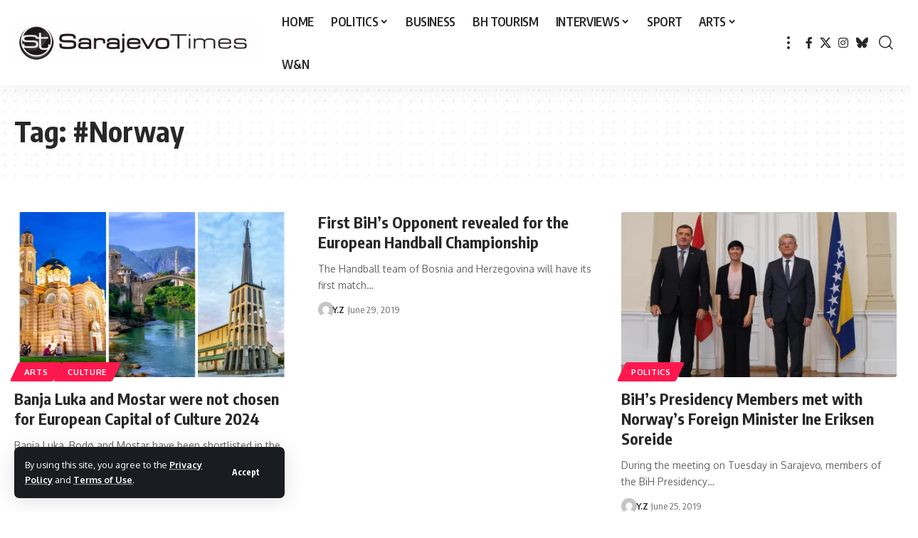

--- FILE ---
content_type: text/html; charset=UTF-8
request_url: https://sarajevotimes.com/tag/norway/page/3/
body_size: 15789
content:
<!DOCTYPE html>
<html lang="en-US">
<head>
    <meta charset="UTF-8" />
    <meta http-equiv="X-UA-Compatible" content="IE=edge" />
	<meta name="viewport" content="width=device-width, initial-scale=1.0" />
    <link rel="profile" href="https://gmpg.org/xfn/11" />
	<meta name='robots' content='index, follow, max-image-preview:large, max-snippet:-1, max-video-preview:-1' />

	<!-- This site is optimized with the Yoast SEO plugin v26.7 - https://yoast.com/wordpress/plugins/seo/ -->
	<title>#Norway - Page 3 of 5 - Sarajevo Times</title>
	<link rel="canonical" href="https://sarajevotimes.com/tag/norway/page/3/" />
	<link rel="prev" href="https://sarajevotimes.com/tag/norway/page/2/" />
	<link rel="next" href="https://sarajevotimes.com/tag/norway/page/4/" />
	<meta property="og:locale" content="en_US" />
	<meta property="og:type" content="article" />
	<meta property="og:title" content="#Norway - Page 3 of 5 - Sarajevo Times" />
	<meta property="og:url" content="https://sarajevotimes.com/tag/norway/" />
	<meta property="og:site_name" content="Sarajevo Times" />
	<meta name="twitter:card" content="summary_large_image" />
	<meta name="twitter:site" content="@SarajevoTimes" />
	<script data-jetpack-boost="ignore" type="application/ld+json" class="yoast-schema-graph">{"@context":"https://schema.org","@graph":[{"@type":"CollectionPage","@id":"https://sarajevotimes.com/tag/norway/","url":"https://sarajevotimes.com/tag/norway/page/3/","name":"#Norway - Page 3 of 5 - Sarajevo Times","isPartOf":{"@id":"https://sarajevotimes.com/#website"},"primaryImageOfPage":{"@id":"https://sarajevotimes.com/tag/norway/page/3/#primaryimage"},"image":{"@id":"https://sarajevotimes.com/tag/norway/page/3/#primaryimage"},"thumbnailUrl":"https://i0.wp.com/sarajevotimes.com/wp-content/uploads/2019/09/banja-luka-bodo-mostar-scaled.jpg?fit=2560%2C1707&ssl=1","breadcrumb":{"@id":"https://sarajevotimes.com/tag/norway/page/3/#breadcrumb"},"inLanguage":"en-US"},{"@type":"ImageObject","inLanguage":"en-US","@id":"https://sarajevotimes.com/tag/norway/page/3/#primaryimage","url":"https://i0.wp.com/sarajevotimes.com/wp-content/uploads/2019/09/banja-luka-bodo-mostar-scaled.jpg?fit=2560%2C1707&ssl=1","contentUrl":"https://i0.wp.com/sarajevotimes.com/wp-content/uploads/2019/09/banja-luka-bodo-mostar-scaled.jpg?fit=2560%2C1707&ssl=1","width":2560,"height":1707},{"@type":"BreadcrumbList","@id":"https://sarajevotimes.com/tag/norway/page/3/#breadcrumb","itemListElement":[{"@type":"ListItem","position":1,"name":"Home","item":"https://sarajevotimes.com/"},{"@type":"ListItem","position":2,"name":"#Norway"}]},{"@type":"WebSite","@id":"https://sarajevotimes.com/#website","url":"https://sarajevotimes.com/","name":"Sarajevo Times","description":"Bosnian news in English","potentialAction":[{"@type":"SearchAction","target":{"@type":"EntryPoint","urlTemplate":"https://sarajevotimes.com/?s={search_term_string}"},"query-input":{"@type":"PropertyValueSpecification","valueRequired":true,"valueName":"search_term_string"}}],"inLanguage":"en-US"}]}</script>
	<!-- / Yoast SEO plugin. -->


<link rel='dns-prefetch' href='//www.googletagmanager.com' />
<link rel='dns-prefetch' href='//stats.wp.com' />
<link rel='preconnect' href='//i0.wp.com' />
<link rel="alternate" type="application/rss+xml" title="Sarajevo Times &raquo; Feed" href="https://sarajevotimes.com/feed/" />
<link rel="alternate" type="application/rss+xml" title="Sarajevo Times &raquo; Comments Feed" href="https://sarajevotimes.com/comments/feed/" />
<link rel="alternate" type="application/rss+xml" title="Sarajevo Times &raquo; #Norway Tag Feed" href="https://sarajevotimes.com/tag/norway/feed/" />
<script data-jetpack-boost="ignore" type="application/ld+json">{
    "@context": "https://schema.org",
    "@type": "Organization",
    "legalName": "Sarajevo Times",
    "url": "https://sarajevotimes.com/",
    "logo": "https://sarajevotimes.com/wp-content/uploads/2020/11/cropped-sarajevo-times-logo2.jpg",
    "sameAs": [
        "https://www.facebook.com/sarajevotimescom",
        "https://twitter.com/SarajevoTimes",
        "https://www.instagram.com/sarajevotimes_/",
        "https://bsky.app/profile/sarajevo-times.bsky.social"
    ]
}</script>
<link rel='stylesheet' id='all-css-98676c5d13717003c01d59d917306aa1' href='https://sarajevotimes.com/_jb_static/??8215b99cff' type='text/css' media='all' />
<style id='wp-block-library-inline-css'>
.has-text-align-justify{text-align:justify;}
/*# sourceURL=wp-block-library-inline-css */
</style>
<style id='foxiz-main-inline-css'>
[data-theme="dark"].is-hd-4 {--nav-bg: #191c20;--nav-bg-from: #191c20;--nav-bg-to: #191c20;}:root {--top-site-bg :#0e0f12;--topad-spacing :15px;--hyperlink-line-color :var(--g-color);--s-content-width : 760px;--max-width-wo-sb : 840px;--s10-feat-ratio :45%;--s11-feat-ratio :45%;--login-popup-w : 350px;}[data-theme="dark"], .light-scheme {--top-site-bg :#0e0f12; }.search-header:before { background-repeat : no-repeat;background-size : cover;background-image : url(https://foxiz.themeruby.com/default/wp-content/uploads/sites/2/2021/09/search-bg.jpg);background-attachment : scroll;background-position : center center;}[data-theme="dark"] .search-header:before { background-repeat : no-repeat;background-size : cover;background-image : url(https://foxiz.themeruby.com/default/wp-content/uploads/sites/2/2021/09/search-bgd.jpg);background-attachment : scroll;background-position : center center;}.footer-has-bg { background-color : #00000007;}[data-theme="dark"] .footer-has-bg { background-color : #16181c;}.top-site-ad .ad-image { max-width: 1500px; }.yes-hd-transparent .top-site-ad {--top-site-bg :#0e0f12;}#amp-mobile-version-switcher { display: none; }
/*# sourceURL=foxiz-main-inline-css */
</style>
<style id='wp-img-auto-sizes-contain-inline-css'>
img:is([sizes=auto i],[sizes^="auto," i]){contain-intrinsic-size:3000px 1500px}
/*# sourceURL=wp-img-auto-sizes-contain-inline-css */
</style>
<style id='wp-emoji-styles-inline-css'>

	img.wp-smiley, img.emoji {
		display: inline !important;
		border: none !important;
		box-shadow: none !important;
		height: 1em !important;
		width: 1em !important;
		margin: 0 0.07em !important;
		vertical-align: -0.1em !important;
		background: none !important;
		padding: 0 !important;
	}
/*# sourceURL=wp-emoji-styles-inline-css */
</style>
<style id='classic-theme-styles-inline-css'>
/*! This file is auto-generated */
.wp-block-button__link{color:#fff;background-color:#32373c;border-radius:9999px;box-shadow:none;text-decoration:none;padding:calc(.667em + 2px) calc(1.333em + 2px);font-size:1.125em}.wp-block-file__button{background:#32373c;color:#fff;text-decoration:none}
/*# sourceURL=/wp-includes/css/classic-themes.min.css */
</style>
<style id='global-styles-inline-css'>
:root{--wp--preset--aspect-ratio--square: 1;--wp--preset--aspect-ratio--4-3: 4/3;--wp--preset--aspect-ratio--3-4: 3/4;--wp--preset--aspect-ratio--3-2: 3/2;--wp--preset--aspect-ratio--2-3: 2/3;--wp--preset--aspect-ratio--16-9: 16/9;--wp--preset--aspect-ratio--9-16: 9/16;--wp--preset--color--black: #000000;--wp--preset--color--cyan-bluish-gray: #abb8c3;--wp--preset--color--white: #ffffff;--wp--preset--color--pale-pink: #f78da7;--wp--preset--color--vivid-red: #cf2e2e;--wp--preset--color--luminous-vivid-orange: #ff6900;--wp--preset--color--luminous-vivid-amber: #fcb900;--wp--preset--color--light-green-cyan: #7bdcb5;--wp--preset--color--vivid-green-cyan: #00d084;--wp--preset--color--pale-cyan-blue: #8ed1fc;--wp--preset--color--vivid-cyan-blue: #0693e3;--wp--preset--color--vivid-purple: #9b51e0;--wp--preset--gradient--vivid-cyan-blue-to-vivid-purple: linear-gradient(135deg,rgb(6,147,227) 0%,rgb(155,81,224) 100%);--wp--preset--gradient--light-green-cyan-to-vivid-green-cyan: linear-gradient(135deg,rgb(122,220,180) 0%,rgb(0,208,130) 100%);--wp--preset--gradient--luminous-vivid-amber-to-luminous-vivid-orange: linear-gradient(135deg,rgb(252,185,0) 0%,rgb(255,105,0) 100%);--wp--preset--gradient--luminous-vivid-orange-to-vivid-red: linear-gradient(135deg,rgb(255,105,0) 0%,rgb(207,46,46) 100%);--wp--preset--gradient--very-light-gray-to-cyan-bluish-gray: linear-gradient(135deg,rgb(238,238,238) 0%,rgb(169,184,195) 100%);--wp--preset--gradient--cool-to-warm-spectrum: linear-gradient(135deg,rgb(74,234,220) 0%,rgb(151,120,209) 20%,rgb(207,42,186) 40%,rgb(238,44,130) 60%,rgb(251,105,98) 80%,rgb(254,248,76) 100%);--wp--preset--gradient--blush-light-purple: linear-gradient(135deg,rgb(255,206,236) 0%,rgb(152,150,240) 100%);--wp--preset--gradient--blush-bordeaux: linear-gradient(135deg,rgb(254,205,165) 0%,rgb(254,45,45) 50%,rgb(107,0,62) 100%);--wp--preset--gradient--luminous-dusk: linear-gradient(135deg,rgb(255,203,112) 0%,rgb(199,81,192) 50%,rgb(65,88,208) 100%);--wp--preset--gradient--pale-ocean: linear-gradient(135deg,rgb(255,245,203) 0%,rgb(182,227,212) 50%,rgb(51,167,181) 100%);--wp--preset--gradient--electric-grass: linear-gradient(135deg,rgb(202,248,128) 0%,rgb(113,206,126) 100%);--wp--preset--gradient--midnight: linear-gradient(135deg,rgb(2,3,129) 0%,rgb(40,116,252) 100%);--wp--preset--font-size--small: 13px;--wp--preset--font-size--medium: 20px;--wp--preset--font-size--large: 36px;--wp--preset--font-size--x-large: 42px;--wp--preset--font-family--albert-sans: 'Albert Sans', sans-serif;--wp--preset--font-family--alegreya: Alegreya, serif;--wp--preset--font-family--arvo: Arvo, serif;--wp--preset--font-family--bodoni-moda: 'Bodoni Moda', serif;--wp--preset--font-family--bricolage-grotesque: 'Bricolage Grotesque', sans-serif;--wp--preset--font-family--cabin: Cabin, sans-serif;--wp--preset--font-family--chivo: Chivo, sans-serif;--wp--preset--font-family--commissioner: Commissioner, sans-serif;--wp--preset--font-family--cormorant: Cormorant, serif;--wp--preset--font-family--courier-prime: 'Courier Prime', monospace;--wp--preset--font-family--crimson-pro: 'Crimson Pro', serif;--wp--preset--font-family--dm-mono: 'DM Mono', monospace;--wp--preset--font-family--dm-sans: 'DM Sans', sans-serif;--wp--preset--font-family--dm-serif-display: 'DM Serif Display', serif;--wp--preset--font-family--domine: Domine, serif;--wp--preset--font-family--eb-garamond: 'EB Garamond', serif;--wp--preset--font-family--epilogue: Epilogue, sans-serif;--wp--preset--font-family--fahkwang: Fahkwang, sans-serif;--wp--preset--font-family--figtree: Figtree, sans-serif;--wp--preset--font-family--fira-sans: 'Fira Sans', sans-serif;--wp--preset--font-family--fjalla-one: 'Fjalla One', sans-serif;--wp--preset--font-family--fraunces: Fraunces, serif;--wp--preset--font-family--gabarito: Gabarito, system-ui;--wp--preset--font-family--ibm-plex-mono: 'IBM Plex Mono', monospace;--wp--preset--font-family--ibm-plex-sans: 'IBM Plex Sans', sans-serif;--wp--preset--font-family--ibarra-real-nova: 'Ibarra Real Nova', serif;--wp--preset--font-family--instrument-serif: 'Instrument Serif', serif;--wp--preset--font-family--inter: Inter, sans-serif;--wp--preset--font-family--josefin-sans: 'Josefin Sans', sans-serif;--wp--preset--font-family--jost: Jost, sans-serif;--wp--preset--font-family--libre-baskerville: 'Libre Baskerville', serif;--wp--preset--font-family--libre-franklin: 'Libre Franklin', sans-serif;--wp--preset--font-family--literata: Literata, serif;--wp--preset--font-family--lora: Lora, serif;--wp--preset--font-family--merriweather: Merriweather, serif;--wp--preset--font-family--montserrat: Montserrat, sans-serif;--wp--preset--font-family--newsreader: Newsreader, serif;--wp--preset--font-family--noto-sans-mono: 'Noto Sans Mono', sans-serif;--wp--preset--font-family--nunito: Nunito, sans-serif;--wp--preset--font-family--open-sans: 'Open Sans', sans-serif;--wp--preset--font-family--overpass: Overpass, sans-serif;--wp--preset--font-family--pt-serif: 'PT Serif', serif;--wp--preset--font-family--petrona: Petrona, serif;--wp--preset--font-family--piazzolla: Piazzolla, serif;--wp--preset--font-family--playfair-display: 'Playfair Display', serif;--wp--preset--font-family--plus-jakarta-sans: 'Plus Jakarta Sans', sans-serif;--wp--preset--font-family--poppins: Poppins, sans-serif;--wp--preset--font-family--raleway: Raleway, sans-serif;--wp--preset--font-family--roboto: Roboto, sans-serif;--wp--preset--font-family--roboto-slab: 'Roboto Slab', serif;--wp--preset--font-family--rubik: Rubik, sans-serif;--wp--preset--font-family--rufina: Rufina, serif;--wp--preset--font-family--sora: Sora, sans-serif;--wp--preset--font-family--source-sans-3: 'Source Sans 3', sans-serif;--wp--preset--font-family--source-serif-4: 'Source Serif 4', serif;--wp--preset--font-family--space-mono: 'Space Mono', monospace;--wp--preset--font-family--syne: Syne, sans-serif;--wp--preset--font-family--texturina: Texturina, serif;--wp--preset--font-family--urbanist: Urbanist, sans-serif;--wp--preset--font-family--work-sans: 'Work Sans', sans-serif;--wp--preset--spacing--20: 0.44rem;--wp--preset--spacing--30: 0.67rem;--wp--preset--spacing--40: 1rem;--wp--preset--spacing--50: 1.5rem;--wp--preset--spacing--60: 2.25rem;--wp--preset--spacing--70: 3.38rem;--wp--preset--spacing--80: 5.06rem;--wp--preset--shadow--natural: 6px 6px 9px rgba(0, 0, 0, 0.2);--wp--preset--shadow--deep: 12px 12px 50px rgba(0, 0, 0, 0.4);--wp--preset--shadow--sharp: 6px 6px 0px rgba(0, 0, 0, 0.2);--wp--preset--shadow--outlined: 6px 6px 0px -3px rgb(255, 255, 255), 6px 6px rgb(0, 0, 0);--wp--preset--shadow--crisp: 6px 6px 0px rgb(0, 0, 0);}:where(.is-layout-flex){gap: 0.5em;}:where(.is-layout-grid){gap: 0.5em;}body .is-layout-flex{display: flex;}.is-layout-flex{flex-wrap: wrap;align-items: center;}.is-layout-flex > :is(*, div){margin: 0;}body .is-layout-grid{display: grid;}.is-layout-grid > :is(*, div){margin: 0;}:where(.wp-block-columns.is-layout-flex){gap: 2em;}:where(.wp-block-columns.is-layout-grid){gap: 2em;}:where(.wp-block-post-template.is-layout-flex){gap: 1.25em;}:where(.wp-block-post-template.is-layout-grid){gap: 1.25em;}.has-black-color{color: var(--wp--preset--color--black) !important;}.has-cyan-bluish-gray-color{color: var(--wp--preset--color--cyan-bluish-gray) !important;}.has-white-color{color: var(--wp--preset--color--white) !important;}.has-pale-pink-color{color: var(--wp--preset--color--pale-pink) !important;}.has-vivid-red-color{color: var(--wp--preset--color--vivid-red) !important;}.has-luminous-vivid-orange-color{color: var(--wp--preset--color--luminous-vivid-orange) !important;}.has-luminous-vivid-amber-color{color: var(--wp--preset--color--luminous-vivid-amber) !important;}.has-light-green-cyan-color{color: var(--wp--preset--color--light-green-cyan) !important;}.has-vivid-green-cyan-color{color: var(--wp--preset--color--vivid-green-cyan) !important;}.has-pale-cyan-blue-color{color: var(--wp--preset--color--pale-cyan-blue) !important;}.has-vivid-cyan-blue-color{color: var(--wp--preset--color--vivid-cyan-blue) !important;}.has-vivid-purple-color{color: var(--wp--preset--color--vivid-purple) !important;}.has-black-background-color{background-color: var(--wp--preset--color--black) !important;}.has-cyan-bluish-gray-background-color{background-color: var(--wp--preset--color--cyan-bluish-gray) !important;}.has-white-background-color{background-color: var(--wp--preset--color--white) !important;}.has-pale-pink-background-color{background-color: var(--wp--preset--color--pale-pink) !important;}.has-vivid-red-background-color{background-color: var(--wp--preset--color--vivid-red) !important;}.has-luminous-vivid-orange-background-color{background-color: var(--wp--preset--color--luminous-vivid-orange) !important;}.has-luminous-vivid-amber-background-color{background-color: var(--wp--preset--color--luminous-vivid-amber) !important;}.has-light-green-cyan-background-color{background-color: var(--wp--preset--color--light-green-cyan) !important;}.has-vivid-green-cyan-background-color{background-color: var(--wp--preset--color--vivid-green-cyan) !important;}.has-pale-cyan-blue-background-color{background-color: var(--wp--preset--color--pale-cyan-blue) !important;}.has-vivid-cyan-blue-background-color{background-color: var(--wp--preset--color--vivid-cyan-blue) !important;}.has-vivid-purple-background-color{background-color: var(--wp--preset--color--vivid-purple) !important;}.has-black-border-color{border-color: var(--wp--preset--color--black) !important;}.has-cyan-bluish-gray-border-color{border-color: var(--wp--preset--color--cyan-bluish-gray) !important;}.has-white-border-color{border-color: var(--wp--preset--color--white) !important;}.has-pale-pink-border-color{border-color: var(--wp--preset--color--pale-pink) !important;}.has-vivid-red-border-color{border-color: var(--wp--preset--color--vivid-red) !important;}.has-luminous-vivid-orange-border-color{border-color: var(--wp--preset--color--luminous-vivid-orange) !important;}.has-luminous-vivid-amber-border-color{border-color: var(--wp--preset--color--luminous-vivid-amber) !important;}.has-light-green-cyan-border-color{border-color: var(--wp--preset--color--light-green-cyan) !important;}.has-vivid-green-cyan-border-color{border-color: var(--wp--preset--color--vivid-green-cyan) !important;}.has-pale-cyan-blue-border-color{border-color: var(--wp--preset--color--pale-cyan-blue) !important;}.has-vivid-cyan-blue-border-color{border-color: var(--wp--preset--color--vivid-cyan-blue) !important;}.has-vivid-purple-border-color{border-color: var(--wp--preset--color--vivid-purple) !important;}.has-vivid-cyan-blue-to-vivid-purple-gradient-background{background: var(--wp--preset--gradient--vivid-cyan-blue-to-vivid-purple) !important;}.has-light-green-cyan-to-vivid-green-cyan-gradient-background{background: var(--wp--preset--gradient--light-green-cyan-to-vivid-green-cyan) !important;}.has-luminous-vivid-amber-to-luminous-vivid-orange-gradient-background{background: var(--wp--preset--gradient--luminous-vivid-amber-to-luminous-vivid-orange) !important;}.has-luminous-vivid-orange-to-vivid-red-gradient-background{background: var(--wp--preset--gradient--luminous-vivid-orange-to-vivid-red) !important;}.has-very-light-gray-to-cyan-bluish-gray-gradient-background{background: var(--wp--preset--gradient--very-light-gray-to-cyan-bluish-gray) !important;}.has-cool-to-warm-spectrum-gradient-background{background: var(--wp--preset--gradient--cool-to-warm-spectrum) !important;}.has-blush-light-purple-gradient-background{background: var(--wp--preset--gradient--blush-light-purple) !important;}.has-blush-bordeaux-gradient-background{background: var(--wp--preset--gradient--blush-bordeaux) !important;}.has-luminous-dusk-gradient-background{background: var(--wp--preset--gradient--luminous-dusk) !important;}.has-pale-ocean-gradient-background{background: var(--wp--preset--gradient--pale-ocean) !important;}.has-electric-grass-gradient-background{background: var(--wp--preset--gradient--electric-grass) !important;}.has-midnight-gradient-background{background: var(--wp--preset--gradient--midnight) !important;}.has-small-font-size{font-size: var(--wp--preset--font-size--small) !important;}.has-medium-font-size{font-size: var(--wp--preset--font-size--medium) !important;}.has-large-font-size{font-size: var(--wp--preset--font-size--large) !important;}.has-x-large-font-size{font-size: var(--wp--preset--font-size--x-large) !important;}.has-albert-sans-font-family{font-family: var(--wp--preset--font-family--albert-sans) !important;}.has-alegreya-font-family{font-family: var(--wp--preset--font-family--alegreya) !important;}.has-arvo-font-family{font-family: var(--wp--preset--font-family--arvo) !important;}.has-bodoni-moda-font-family{font-family: var(--wp--preset--font-family--bodoni-moda) !important;}.has-bricolage-grotesque-font-family{font-family: var(--wp--preset--font-family--bricolage-grotesque) !important;}.has-cabin-font-family{font-family: var(--wp--preset--font-family--cabin) !important;}.has-chivo-font-family{font-family: var(--wp--preset--font-family--chivo) !important;}.has-commissioner-font-family{font-family: var(--wp--preset--font-family--commissioner) !important;}.has-cormorant-font-family{font-family: var(--wp--preset--font-family--cormorant) !important;}.has-courier-prime-font-family{font-family: var(--wp--preset--font-family--courier-prime) !important;}.has-crimson-pro-font-family{font-family: var(--wp--preset--font-family--crimson-pro) !important;}.has-dm-mono-font-family{font-family: var(--wp--preset--font-family--dm-mono) !important;}.has-dm-sans-font-family{font-family: var(--wp--preset--font-family--dm-sans) !important;}.has-dm-serif-display-font-family{font-family: var(--wp--preset--font-family--dm-serif-display) !important;}.has-domine-font-family{font-family: var(--wp--preset--font-family--domine) !important;}.has-eb-garamond-font-family{font-family: var(--wp--preset--font-family--eb-garamond) !important;}.has-epilogue-font-family{font-family: var(--wp--preset--font-family--epilogue) !important;}.has-fahkwang-font-family{font-family: var(--wp--preset--font-family--fahkwang) !important;}.has-figtree-font-family{font-family: var(--wp--preset--font-family--figtree) !important;}.has-fira-sans-font-family{font-family: var(--wp--preset--font-family--fira-sans) !important;}.has-fjalla-one-font-family{font-family: var(--wp--preset--font-family--fjalla-one) !important;}.has-fraunces-font-family{font-family: var(--wp--preset--font-family--fraunces) !important;}.has-gabarito-font-family{font-family: var(--wp--preset--font-family--gabarito) !important;}.has-ibm-plex-mono-font-family{font-family: var(--wp--preset--font-family--ibm-plex-mono) !important;}.has-ibm-plex-sans-font-family{font-family: var(--wp--preset--font-family--ibm-plex-sans) !important;}.has-ibarra-real-nova-font-family{font-family: var(--wp--preset--font-family--ibarra-real-nova) !important;}.has-instrument-serif-font-family{font-family: var(--wp--preset--font-family--instrument-serif) !important;}.has-inter-font-family{font-family: var(--wp--preset--font-family--inter) !important;}.has-josefin-sans-font-family{font-family: var(--wp--preset--font-family--josefin-sans) !important;}.has-jost-font-family{font-family: var(--wp--preset--font-family--jost) !important;}.has-libre-baskerville-font-family{font-family: var(--wp--preset--font-family--libre-baskerville) !important;}.has-libre-franklin-font-family{font-family: var(--wp--preset--font-family--libre-franklin) !important;}.has-literata-font-family{font-family: var(--wp--preset--font-family--literata) !important;}.has-lora-font-family{font-family: var(--wp--preset--font-family--lora) !important;}.has-merriweather-font-family{font-family: var(--wp--preset--font-family--merriweather) !important;}.has-montserrat-font-family{font-family: var(--wp--preset--font-family--montserrat) !important;}.has-newsreader-font-family{font-family: var(--wp--preset--font-family--newsreader) !important;}.has-noto-sans-mono-font-family{font-family: var(--wp--preset--font-family--noto-sans-mono) !important;}.has-nunito-font-family{font-family: var(--wp--preset--font-family--nunito) !important;}.has-open-sans-font-family{font-family: var(--wp--preset--font-family--open-sans) !important;}.has-overpass-font-family{font-family: var(--wp--preset--font-family--overpass) !important;}.has-pt-serif-font-family{font-family: var(--wp--preset--font-family--pt-serif) !important;}.has-petrona-font-family{font-family: var(--wp--preset--font-family--petrona) !important;}.has-piazzolla-font-family{font-family: var(--wp--preset--font-family--piazzolla) !important;}.has-playfair-display-font-family{font-family: var(--wp--preset--font-family--playfair-display) !important;}.has-plus-jakarta-sans-font-family{font-family: var(--wp--preset--font-family--plus-jakarta-sans) !important;}.has-poppins-font-family{font-family: var(--wp--preset--font-family--poppins) !important;}.has-raleway-font-family{font-family: var(--wp--preset--font-family--raleway) !important;}.has-roboto-font-family{font-family: var(--wp--preset--font-family--roboto) !important;}.has-roboto-slab-font-family{font-family: var(--wp--preset--font-family--roboto-slab) !important;}.has-rubik-font-family{font-family: var(--wp--preset--font-family--rubik) !important;}.has-rufina-font-family{font-family: var(--wp--preset--font-family--rufina) !important;}.has-sora-font-family{font-family: var(--wp--preset--font-family--sora) !important;}.has-source-sans-3-font-family{font-family: var(--wp--preset--font-family--source-sans-3) !important;}.has-source-serif-4-font-family{font-family: var(--wp--preset--font-family--source-serif-4) !important;}.has-space-mono-font-family{font-family: var(--wp--preset--font-family--space-mono) !important;}.has-syne-font-family{font-family: var(--wp--preset--font-family--syne) !important;}.has-texturina-font-family{font-family: var(--wp--preset--font-family--texturina) !important;}.has-urbanist-font-family{font-family: var(--wp--preset--font-family--urbanist) !important;}.has-work-sans-font-family{font-family: var(--wp--preset--font-family--work-sans) !important;}
:where(.wp-block-columns.is-layout-flex){gap: 2em;}:where(.wp-block-columns.is-layout-grid){gap: 2em;}
:root :where(.wp-block-pullquote){font-size: 1.5em;line-height: 1.6;}
:where(.wp-block-post-template.is-layout-flex){gap: 1.25em;}:where(.wp-block-post-template.is-layout-grid){gap: 1.25em;}
:where(.wp-block-term-template.is-layout-flex){gap: 1.25em;}:where(.wp-block-term-template.is-layout-grid){gap: 1.25em;}
/*# sourceURL=global-styles-inline-css */
</style>
<link rel='stylesheet' id='foxiz-font-css' href='https://fonts-api.wp.com/css?family=Oxygen%3A400%2C700%7CEncode+Sans+Condensed%3A400%2C500%2C600%2C700%2C800&#038;display=swap&#038;ver=2.5.7' media='all' />
<style id='jetpack-global-styles-frontend-style-inline-css'>
:root { --font-headings: unset; --font-base: unset; --font-headings-default: -apple-system,BlinkMacSystemFont,"Segoe UI",Roboto,Oxygen-Sans,Ubuntu,Cantarell,"Helvetica Neue",sans-serif; --font-base-default: -apple-system,BlinkMacSystemFont,"Segoe UI",Roboto,Oxygen-Sans,Ubuntu,Cantarell,"Helvetica Neue",sans-serif;}
/*# sourceURL=jetpack-global-styles-frontend-style-inline-css */
</style>




<!-- Google tag (gtag.js) snippet added by Site Kit -->
<!-- Google Analytics snippet added by Site Kit -->



<link rel="https://api.w.org/" href="https://sarajevotimes.com/wp-json/" /><link rel="alternate" title="JSON" type="application/json" href="https://sarajevotimes.com/wp-json/wp/v2/tags/701" /><link rel="EditURI" type="application/rsd+xml" title="RSD" href="https://sarajevotimes.com/xmlrpc.php?rsd" />

<meta name="generator" content="Site Kit by Google 1.170.0" />	<style>img#wpstats{display:none}</style>
		<meta name="generator" content="Elementor 3.34.1; features: additional_custom_breakpoints; settings: css_print_method-external, google_font-enabled, font_display-swap">
<script data-jetpack-boost="ignore" type="application/ld+json">{
    "@context": "https://schema.org",
    "@type": "WebSite",
    "@id": "https://sarajevotimes.com/#website",
    "url": "https://sarajevotimes.com/",
    "name": "Sarajevo Times",
    "potentialAction": {
        "@type": "SearchAction",
        "target": "https://sarajevotimes.com/?s={search_term_string}",
        "query-input": "required name=search_term_string"
    }
}</script>
			<style>
				.e-con.e-parent:nth-of-type(n+4):not(.e-lazyloaded):not(.e-no-lazyload),
				.e-con.e-parent:nth-of-type(n+4):not(.e-lazyloaded):not(.e-no-lazyload) * {
					background-image: none !important;
				}
				@media screen and (max-height: 1024px) {
					.e-con.e-parent:nth-of-type(n+3):not(.e-lazyloaded):not(.e-no-lazyload),
					.e-con.e-parent:nth-of-type(n+3):not(.e-lazyloaded):not(.e-no-lazyload) * {
						background-image: none !important;
					}
				}
				@media screen and (max-height: 640px) {
					.e-con.e-parent:nth-of-type(n+2):not(.e-lazyloaded):not(.e-no-lazyload),
					.e-con.e-parent:nth-of-type(n+2):not(.e-lazyloaded):not(.e-no-lazyload) * {
						background-image: none !important;
					}
				}
			</style>
			<!-- There is no amphtml version available for this URL. --><script data-jetpack-boost="ignore" type="application/ld+json">{"@context":"http://schema.org","@type":"BreadcrumbList","itemListElement":[{"@type":"ListItem","position":3,"item":{"@id":"https://sarajevotimes.com/tag/norway/","name":"#Norway"}},{"@type":"ListItem","position":2,"item":{"@id":"https://sarajevotimes.com/blog/","name":"Blog"}},{"@type":"ListItem","position":1,"item":{"@id":"https://sarajevotimes.com","name":"Sarajevo Times"}}]}</script>
<link rel="icon" href="https://i0.wp.com/sarajevotimes.com/wp-content/uploads/2020/11/cropped-sarajevo-times-logo2-1.jpg?fit=32%2C32&#038;ssl=1" sizes="32x32" />
<link rel="icon" href="https://i0.wp.com/sarajevotimes.com/wp-content/uploads/2020/11/cropped-sarajevo-times-logo2-1.jpg?fit=192%2C192&#038;ssl=1" sizes="192x192" />
<link rel="apple-touch-icon" href="https://i0.wp.com/sarajevotimes.com/wp-content/uploads/2020/11/cropped-sarajevo-times-logo2-1.jpg?fit=180%2C180&#038;ssl=1" />
<meta name="msapplication-TileImage" content="https://i0.wp.com/sarajevotimes.com/wp-content/uploads/2020/11/cropped-sarajevo-times-logo2-1.jpg?fit=270%2C270&#038;ssl=1" />
</head>
<body class="archive paged tag tag-norway tag-701 wp-custom-logo wp-embed-responsive paged-3 tag-paged-3 wp-theme-foxiz personalized-all elementor-default elementor-kit-193675 menu-ani-1 hover-ani-1 btn-ani-1 btn-transform-1 is-rm-1 lmeta-dot loader-1 dark-sw-1 is-hd-1 is-backtop none-m-backtop  is-mstick is-smart-sticky" data-theme="default">
<div class="site-outer">
			<div id="site-header" class="header-wrap rb-section header-set-1 header-1 header-wrapper style-shadow has-quick-menu">
			<aside id="rb-privacy" class="privacy-bar privacy-left"><div class="privacy-inner"><div class="privacy-content">By using this site, you agree to the <a href="#">Privacy Policy</a> and <a href="#">Terms of Use</a>.</div><div class="privacy-dismiss"><a id="privacy-trigger" href="#" class="privacy-dismiss-btn is-btn"><span>Accept</span></a></div></div></aside>			<div id="navbar-outer" class="navbar-outer">
				<div id="sticky-holder" class="sticky-holder">
					<div class="navbar-wrap">
						<div class="rb-container edge-padding">
							<div class="navbar-inner">
								<div class="navbar-left">
											<div class="logo-wrap is-image-logo site-branding">
			<a href="https://sarajevotimes.com/" class="logo" title="Sarajevo Times">
				<img class="logo-default" data-mode="default" height="80" width="459" src="https://sarajevotimes.com/wp-content/uploads/2020/11/cropped-sarajevo-times-logo2.jpg" alt="Sarajevo Times" decoding="async" loading="eager"><img class="logo-dark" data-mode="dark" height="80" width="459" src="https://sarajevotimes.com/wp-content/uploads/2022/06/cropped-sarajevo-times-logo-beyaz.png" alt="Sarajevo Times" decoding="async" loading="eager"><img class="logo-transparent" height="80" width="459" src="https://sarajevotimes.com/wp-content/uploads/2022/06/cropped-sarajevo-times-logo-beyaz.png" alt="Sarajevo Times" decoding="async" loading="eager">			</a>
		</div>
				<nav id="site-navigation" class="main-menu-wrap" aria-label="main menu"><ul id="menu-menu-1" class="main-menu rb-menu large-menu" itemscope itemtype="https://www.schema.org/SiteNavigationElement"><li class="menu-item menu-item-type-custom menu-item-object-custom menu-item-home menu-item-113461"><a href="https://sarajevotimes.com/"><span>HOME</span></a></li>
<li class="menu-item menu-item-type-taxonomy menu-item-object-category menu-item-has-children menu-item-49"><a href="https://sarajevotimes.com/category/politics/"><span>POLITICS</span></a>
<ul class="sub-menu">
	<li id="menu-item-1458" class="menu-item menu-item-type-taxonomy menu-item-object-category menu-item-1458"><a href="https://sarajevotimes.com/category/bh-eu/"><span>BH &amp; EU</span></a></li>
</ul>
</li>
<li class="menu-item menu-item-type-taxonomy menu-item-object-category menu-item-50"><a href="https://sarajevotimes.com/category/business/"><span>BUSINESS</span></a></li>
<li class="menu-item menu-item-type-taxonomy menu-item-object-category menu-item-68729"><a href="https://sarajevotimes.com/category/bh-tourism/"><span>BH TOURISM</span></a></li>
<li class="menu-item menu-item-type-taxonomy menu-item-object-category menu-item-has-children menu-item-113460"><a href="https://sarajevotimes.com/category/interviews/"><span>INTERVIEWS</span></a>
<ul class="sub-menu">
	<li id="menu-item-10949" class="menu-item menu-item-type-taxonomy menu-item-object-category menu-item-10949"><a title="Interviews" href="https://sarajevotimes.com/category/interviews/bh-eu-interviews/"><span>BH &amp; EU</span></a></li>
	<li id="menu-item-10953" class="menu-item menu-item-type-taxonomy menu-item-object-category menu-item-10953"><a title="Interviews" href="https://sarajevotimes.com/category/interviews/business-interviews/"><span>BUSINESS</span></a></li>
	<li id="menu-item-10948" class="menu-item menu-item-type-taxonomy menu-item-object-category menu-item-10948"><a title="interviews" href="https://sarajevotimes.com/category/interviews/arts-interviews/"><span>ARTS</span></a></li>
</ul>
</li>
<li class="menu-item menu-item-type-taxonomy menu-item-object-category menu-item-85"><a href="https://sarajevotimes.com/category/sport/"><span>SPORT</span></a></li>
<li class="menu-item menu-item-type-taxonomy menu-item-object-category menu-item-has-children menu-item-321"><a href="https://sarajevotimes.com/category/entertainment-2/"><span>ARTS</span></a>
<ul class="sub-menu">
	<li id="menu-item-7679" class="menu-item menu-item-type-taxonomy menu-item-object-category menu-item-7679"><a href="https://sarajevotimes.com/category/entertainment-2/culture/"><span>CULTURE</span></a></li>
	<li id="menu-item-7680" class="menu-item menu-item-type-taxonomy menu-item-object-category menu-item-7680"><a href="https://sarajevotimes.com/category/entertainment-2/entertainment/"><span>ENTERTAINMENT</span></a></li>
</ul>
</li>
<li class="menu-item menu-item-type-taxonomy menu-item-object-category menu-item-105647"><a href="https://sarajevotimes.com/category/world-news/"><span>W&#038;N</span></a></li>
</ul></nav>
				<div class="more-section-outer menu-has-child-flex menu-has-child-mega-columns layout-col-3">
			<a class="more-trigger icon-holder" href="#" data-title="More" aria-label="more">
				<span class="dots-icon"><span></span><span></span><span></span></span> </a>
			<div id="rb-more" class="more-section flex-dropdown">
				<div class="more-section-inner">
					<div class="more-content">
								<div class="header-search-form is-form-layout">
							<span class="h5">Search</span>
			<form method="get" action="https://sarajevotimes.com/" class="rb-search-form live-search-form"  data-search="post" data-limit="0" data-follow="0" data-tax="category" data-dsource="0"  data-ptype=""><div class="search-form-inner"><span class="search-icon"><i class="rbi rbi-search" aria-hidden="true"></i></span><span class="search-text"><input type="text" class="field" placeholder="Search Headlines, News..." value="" name="s"/></span><span class="rb-search-submit"><input type="submit" value="Search"/><i class="rbi rbi-cright" aria-hidden="true"></i></span><span class="live-search-animation rb-loader"></span></div><div class="live-search-response"></div></form>		</div>
									<div class="mega-columns">
								<div class="more-col"><div id="search-2" class="rb-section clearfix widget_search"><form role="search" method="get" class="search-form wp-block-search" action="https://sarajevotimes.com/">
	<div class="search-form-icon"><i class="rbi rbi-search" aria-hidden="true"></i></div>
	<label class="search-form-input">
		<span class="screen-reader-text">Search for:</span>
		<input type="search" class="search-field"
		       placeholder="Search Headlines, News..."
		       value=""
		       name="s">
			</label>
	<div class="search-form-submit">
		<input type="submit" value="Search">
	</div>
</form></div></div><div class="more-col"><div id="text-16" class="rb-section clearfix widget_text">			<div class="textwidget"><a href="https://www.mojbrend.ba" target="_blank"><img data-recalc-dims="1" src="https://i0.wp.com/sarajevotimes.com/wp-content/uploads/2022/03/z.gif?w=1170&#038;ssl=1" alt=""></a>

</div>
		</div></div><div class="more-col"><div id="text-13" class="rb-section clearfix widget_text">			<div class="textwidget"><a href=" https://greenhome.ba/portfolio-item/green-home-family/" target="_blank"><img data-recalc-dims="1" src="https://i0.wp.com/sarajevotimes.com/wp-content/uploads/2020/04/001_TL.gif?w=1170&#038;ssl=1" alt=""></a>


</div>
		</div></div>							</div>
											</div>
											<div class="collapse-footer">
															<div class="collapse-footer-menu"><ul id="menu-footer-manu" class="collapse-footer-menu-inner"><li id="menu-item-171404" class="menu-item menu-item-type-post_type menu-item-object-page menu-item-171404"><a href="https://sarajevotimes.com/about-us/"><span>ABOUT US</span></a></li>
<li id="menu-item-171401" class="menu-item menu-item-type-post_type menu-item-object-page menu-item-171401"><a href="https://sarajevotimes.com/impressum/"><span>IMPRESSUM</span></a></li>
<li id="menu-item-171400" class="menu-item menu-item-type-post_type menu-item-object-page menu-item-171400"><a href="https://sarajevotimes.com/newsletter/"><span>NEWSLETTER</span></a></li>
<li id="menu-item-171403" class="menu-item menu-item-type-post_type menu-item-object-page menu-item-171403"><a href="https://sarajevotimes.com/contact/"><span>CONTACT</span></a></li>
</ul></div>
															<div class="collapse-copyright">© 2022 Foxiz News Network. Ruby Design Company. All Rights Reserved.</div>
													</div>
									</div>
			</div>
		</div>
										</div>
								<div class="navbar-right">
												<div class="header-social-list wnav-holder"><a class="social-link-facebook" aria-label="Facebook" data-title="Facebook" href="https://www.facebook.com/sarajevotimescom" target="_blank" rel="noopener nofollow"><i class="rbi rbi-facebook" aria-hidden="true"></i></a><a class="social-link-twitter" aria-label="X" data-title="X" href="https://twitter.com/SarajevoTimes" target="_blank" rel="noopener nofollow"><i class="rbi rbi-twitter" aria-hidden="true"></i></a><a class="social-link-instagram" aria-label="Instagram" data-title="Instagram" href="https://www.instagram.com/sarajevotimes_/" target="_blank" rel="noopener nofollow"><i class="rbi rbi-instagram" aria-hidden="true"></i></a><a class="social-link-bluesky" aria-label="Bluesky" data-title="Bluesky" href="https://bsky.app/profile/sarajevo-times.bsky.social" target="_blank" rel="noopener nofollow"><i class="rbi rbi-bluesky" aria-hidden="true"></i></a></div>
				<div class="wnav-holder w-header-search header-dropdown-outer">
			<a href="#" data-title="Search" class="icon-holder header-element search-btn more-trigger" aria-label="search">
				<i class="rbi rbi-search wnav-icon" aria-hidden="true"></i>							</a>
					</div>
										</div>
							</div>
						</div>
					</div>
							<div id="header-mobile" class="header-mobile">
			<div class="header-mobile-wrap">
						<div class="mbnav edge-padding">
			<div class="navbar-left">
						<div class="mobile-toggle-wrap">
							<a href="#" class="mobile-menu-trigger" aria-label="mobile trigger">		<span class="burger-icon"><span></span><span></span><span></span></span>
	</a>
					</div>
			<div class="mobile-logo-wrap is-image-logo site-branding">
			<a href="https://sarajevotimes.com/" title="Sarajevo Times">
				<img class="logo-default" data-mode="default" height="80" width="459" src="https://sarajevotimes.com/wp-content/uploads/2020/11/cropped-sarajevo-times-logo2.jpg" alt="Sarajevo Times" decoding="async" loading="eager"><img class="logo-dark" data-mode="dark" height="80" width="459" src="https://sarajevotimes.com/wp-content/uploads/2022/06/cropped-sarajevo-times-logo-beyaz.png" alt="Sarajevo Times" decoding="async" loading="eager">			</a>
		</div>
					</div>
			<div class="navbar-right">
						<a href="#" class="mobile-menu-trigger mobile-search-icon" aria-label="search"><i class="rbi rbi-search wnav-icon" aria-hidden="true"></i></a>
				</div>
		</div>
	<div class="mobile-qview"><ul id="menu-menu-2" class="mobile-qview-inner"><li class="menu-item menu-item-type-custom menu-item-object-custom menu-item-home menu-item-113461"><a href="https://sarajevotimes.com/"><span>HOME</span></a></li>
<li class="menu-item menu-item-type-taxonomy menu-item-object-category menu-item-49"><a href="https://sarajevotimes.com/category/politics/"><span>POLITICS</span></a></li>
<li class="menu-item menu-item-type-taxonomy menu-item-object-category menu-item-50"><a href="https://sarajevotimes.com/category/business/"><span>BUSINESS</span></a></li>
<li class="menu-item menu-item-type-taxonomy menu-item-object-category menu-item-68729"><a href="https://sarajevotimes.com/category/bh-tourism/"><span>BH TOURISM</span></a></li>
<li class="menu-item menu-item-type-taxonomy menu-item-object-category menu-item-113460"><a href="https://sarajevotimes.com/category/interviews/"><span>INTERVIEWS</span></a></li>
<li class="menu-item menu-item-type-taxonomy menu-item-object-category menu-item-85"><a href="https://sarajevotimes.com/category/sport/"><span>SPORT</span></a></li>
<li class="menu-item menu-item-type-taxonomy menu-item-object-category menu-item-321"><a href="https://sarajevotimes.com/category/entertainment-2/"><span>ARTS</span></a></li>
<li class="menu-item menu-item-type-taxonomy menu-item-object-category menu-item-105647"><a href="https://sarajevotimes.com/category/world-news/"><span>W&#038;N</span></a></li>
</ul></div>			</div>
					<div class="mobile-collapse">
			<div class="collapse-holder">
				<div class="collapse-inner">
											<div class="mobile-search-form edge-padding">		<div class="header-search-form is-form-layout">
							<span class="h5">Search</span>
			<form method="get" action="https://sarajevotimes.com/" class="rb-search-form"  data-search="post" data-limit="0" data-follow="0" data-tax="category" data-dsource="0"  data-ptype=""><div class="search-form-inner"><span class="search-icon"><i class="rbi rbi-search" aria-hidden="true"></i></span><span class="search-text"><input type="text" class="field" placeholder="Search Headlines, News..." value="" name="s"/></span><span class="rb-search-submit"><input type="submit" value="Search"/><i class="rbi rbi-cright" aria-hidden="true"></i></span></div></form>		</div>
		</div>
										<nav class="mobile-menu-wrap edge-padding">
						<ul id="mobile-menu" class="mobile-menu"><li class="menu-item menu-item-type-custom menu-item-object-custom menu-item-home menu-item-113461"><a href="https://sarajevotimes.com/"><span>HOME</span></a></li>
<li class="menu-item menu-item-type-taxonomy menu-item-object-category menu-item-has-children menu-item-49"><a href="https://sarajevotimes.com/category/politics/"><span>POLITICS</span></a>
<ul class="sub-menu">
	<li class="menu-item menu-item-type-taxonomy menu-item-object-category menu-item-1458"><a href="https://sarajevotimes.com/category/bh-eu/"><span>BH &amp; EU</span></a></li>
</ul>
</li>
<li class="menu-item menu-item-type-taxonomy menu-item-object-category menu-item-50"><a href="https://sarajevotimes.com/category/business/"><span>BUSINESS</span></a></li>
<li class="menu-item menu-item-type-taxonomy menu-item-object-category menu-item-68729"><a href="https://sarajevotimes.com/category/bh-tourism/"><span>BH TOURISM</span></a></li>
<li class="menu-item menu-item-type-taxonomy menu-item-object-category menu-item-has-children menu-item-113460"><a href="https://sarajevotimes.com/category/interviews/"><span>INTERVIEWS</span></a>
<ul class="sub-menu">
	<li class="menu-item menu-item-type-taxonomy menu-item-object-category menu-item-10949"><a href="https://sarajevotimes.com/category/interviews/bh-eu-interviews/" title="Interviews"><span>BH &amp; EU</span></a></li>
	<li class="menu-item menu-item-type-taxonomy menu-item-object-category menu-item-10953"><a href="https://sarajevotimes.com/category/interviews/business-interviews/" title="Interviews"><span>BUSINESS</span></a></li>
	<li class="menu-item menu-item-type-taxonomy menu-item-object-category menu-item-10948"><a href="https://sarajevotimes.com/category/interviews/arts-interviews/" title="interviews"><span>ARTS</span></a></li>
</ul>
</li>
<li class="menu-item menu-item-type-taxonomy menu-item-object-category menu-item-85"><a href="https://sarajevotimes.com/category/sport/"><span>SPORT</span></a></li>
<li class="menu-item menu-item-type-taxonomy menu-item-object-category menu-item-has-children menu-item-321"><a href="https://sarajevotimes.com/category/entertainment-2/"><span>ARTS</span></a>
<ul class="sub-menu">
	<li class="menu-item menu-item-type-taxonomy menu-item-object-category menu-item-7679"><a href="https://sarajevotimes.com/category/entertainment-2/culture/"><span>CULTURE</span></a></li>
	<li class="menu-item menu-item-type-taxonomy menu-item-object-category menu-item-7680"><a href="https://sarajevotimes.com/category/entertainment-2/entertainment/"><span>ENTERTAINMENT</span></a></li>
</ul>
</li>
<li class="menu-item menu-item-type-taxonomy menu-item-object-category menu-item-105647"><a href="https://sarajevotimes.com/category/world-news/"><span>W&#038;N</span></a></li>
</ul>					</nav>
										<div class="collapse-sections">
													<div class="mobile-socials">
								<span class="mobile-social-title h6">Follow US</span>
								<a class="social-link-facebook" aria-label="Facebook" data-title="Facebook" href="https://www.facebook.com/sarajevotimescom" target="_blank" rel="noopener nofollow"><i class="rbi rbi-facebook" aria-hidden="true"></i></a><a class="social-link-twitter" aria-label="X" data-title="X" href="https://twitter.com/SarajevoTimes" target="_blank" rel="noopener nofollow"><i class="rbi rbi-twitter" aria-hidden="true"></i></a><a class="social-link-instagram" aria-label="Instagram" data-title="Instagram" href="https://www.instagram.com/sarajevotimes_/" target="_blank" rel="noopener nofollow"><i class="rbi rbi-instagram" aria-hidden="true"></i></a><a class="social-link-bluesky" aria-label="Bluesky" data-title="Bluesky" href="https://bsky.app/profile/sarajevo-times.bsky.social" target="_blank" rel="noopener nofollow"><i class="rbi rbi-bluesky" aria-hidden="true"></i></a>							</div>
											</div>
											<div class="collapse-footer">
															<div class="collapse-footer-menu"><ul id="menu-footer-manu-1" class="collapse-footer-menu-inner"><li class="menu-item menu-item-type-post_type menu-item-object-page menu-item-171404"><a href="https://sarajevotimes.com/about-us/"><span>ABOUT US</span></a></li>
<li class="menu-item menu-item-type-post_type menu-item-object-page menu-item-171401"><a href="https://sarajevotimes.com/impressum/"><span>IMPRESSUM</span></a></li>
<li class="menu-item menu-item-type-post_type menu-item-object-page menu-item-171400"><a href="https://sarajevotimes.com/newsletter/"><span>NEWSLETTER</span></a></li>
<li class="menu-item menu-item-type-post_type menu-item-object-page menu-item-171403"><a href="https://sarajevotimes.com/contact/"><span>CONTACT</span></a></li>
</ul></div>
															<div class="collapse-copyright">© 2012 Sarajevo Times. All rights reserved.</div>
													</div>
									</div>
			</div>
		</div>
			</div>
					</div>
			</div>
					</div>
		    <div class="site-wrap">		<header class="archive-header is-archive-page is-pattern pattern-dot">
			<div class="rb-container edge-padding archive-header-content">
							<h1 class="archive-title">Tag: <span>#Norway</span></h1>
					</div>
		</header>
			<div class="blog-wrap without-sidebar">
			<div class="rb-container edge-padding">
				<div class="grid-container">
					<div class="blog-content">
												<div id="uid_tag_701" class="block-wrap block-grid block-grid-1 rb-columns rb-col-3 is-gap-20 ecat-bg-1 ecat-size-big meta-s-default"><div class="block-inner">		<div class="p-wrap p-grid p-grid-1" data-pid="152222">
				<div class="feat-holder">
						<div class="p-featured">
					<a class="p-flink" href="https://sarajevotimes.com/banja-luka-and-mostar-were-not-chosen-for-european-capital-of-culture-2024/" title="Banja Luka and Mostar were not chosen for European Capital of Culture 2024">
			<img loading="lazy" width="420" height="280" src="https://i0.wp.com/sarajevotimes.com/wp-content/uploads/2019/09/banja-luka-bodo-mostar-scaled.jpg?resize=420%2C280&amp;ssl=1" class="featured-img wp-post-image" alt="" loading="lazy" decoding="async" />		</a>
				</div>
	<div class="p-categories light-scheme p-top"><a class="p-category category-id-21" href="https://sarajevotimes.com/category/entertainment-2/" rel="category">ARTS</a><a class="p-category category-id-44" href="https://sarajevotimes.com/category/entertainment-2/culture/" rel="category">CULTURE</a></div></div>
		<h3 class="entry-title">		<a class="p-url" href="https://sarajevotimes.com/banja-luka-and-mostar-were-not-chosen-for-european-capital-of-culture-2024/" rel="bookmark">Banja Luka and Mostar were not chosen for European Capital of Culture 2024</a></h3><p class="entry-summary">Banja Luka, Bodø and Mostar have been shortlisted in the competition for&hellip;</p>
						<div class="p-meta">
				<div class="meta-inner is-meta">
							<a class="meta-el meta-avatar" href="https://sarajevotimes.com/author/y-z/"><img alt='Y.Z' src='https://secure.gravatar.com/avatar/dd7ebcb206ae108b408ecf228ac5173711675c2ac0b74160638f24e3a722938e?s=44&#038;d=mm&#038;r=g' srcset='https://secure.gravatar.com/avatar/dd7ebcb206ae108b408ecf228ac5173711675c2ac0b74160638f24e3a722938e?s=88&#038;d=mm&#038;r=g 2x' class='avatar avatar-44 photo' height='44' width='44' decoding='async'/></a>
				<div class="meta-el meta-author">
			<a href="https://sarajevotimes.com/author/y-z/">Y.Z</a>		</div>
			<div class="meta-el meta-date">
				<time class="date published" datetime="2019-09-25T12:00:24+02:00">September 25, 2019</time>
		</div>				</div>
							</div>
				</div>
			<div class="p-wrap p-grid p-grid-1" data-pid="149297">
	<h3 class="entry-title">		<a class="p-url" href="https://sarajevotimes.com/first-bihs-opponent-revealed-for-the-european-handball-championship/" rel="bookmark">First BiH&#8217;s Opponent revealed for the European Handball Championship</a></h3><p class="entry-summary">The Handball team of Bosnia and Herzegovina will have its first match&hellip;</p>
						<div class="p-meta">
				<div class="meta-inner is-meta">
							<a class="meta-el meta-avatar" href="https://sarajevotimes.com/author/y-z/"><img alt='Y.Z' src='https://secure.gravatar.com/avatar/dd7ebcb206ae108b408ecf228ac5173711675c2ac0b74160638f24e3a722938e?s=44&#038;d=mm&#038;r=g' srcset='https://secure.gravatar.com/avatar/dd7ebcb206ae108b408ecf228ac5173711675c2ac0b74160638f24e3a722938e?s=88&#038;d=mm&#038;r=g 2x' class='avatar avatar-44 photo' height='44' width='44' loading='lazy' decoding='async'/></a>
				<div class="meta-el meta-author">
			<a href="https://sarajevotimes.com/author/y-z/">Y.Z</a>		</div>
			<div class="meta-el meta-date">
				<time class="date published" datetime="2019-06-29T15:00:49+02:00">June 29, 2019</time>
		</div>				</div>
							</div>
				</div>
			<div class="p-wrap p-grid p-grid-1" data-pid="149154">
				<div class="feat-holder">
						<div class="p-featured">
					<a class="p-flink" href="https://sarajevotimes.com/bihs-presidency-members-met-with-norways-foreign-minister-ine-marie-eriksen-soreide/" title="BiH&#8217;s Presidency Members met with Norway&#8217;s Foreign Minister Ine Eriksen Soreide">
			<img loading="lazy" width="420" height="280" src="https://i0.wp.com/sarajevotimes.com/wp-content/uploads/2019/06/minister-norway-scaled.jpg?resize=420%2C280&amp;ssl=1" class="featured-img wp-post-image" alt="" loading="lazy" decoding="async" />		</a>
				</div>
	<div class="p-categories light-scheme p-top"><a class="p-category category-id-5" href="https://sarajevotimes.com/category/politics/" rel="category">POLITICS</a></div></div>
		<h3 class="entry-title">		<a class="p-url" href="https://sarajevotimes.com/bihs-presidency-members-met-with-norways-foreign-minister-ine-marie-eriksen-soreide/" rel="bookmark">BiH&#8217;s Presidency Members met with Norway&#8217;s Foreign Minister Ine Eriksen Soreide</a></h3><p class="entry-summary">During the meeting on Tuesday in Sarajevo, members of the BiH Presidency&hellip;</p>
						<div class="p-meta">
				<div class="meta-inner is-meta">
							<a class="meta-el meta-avatar" href="https://sarajevotimes.com/author/y-z/"><img alt='Y.Z' src='https://secure.gravatar.com/avatar/dd7ebcb206ae108b408ecf228ac5173711675c2ac0b74160638f24e3a722938e?s=44&#038;d=mm&#038;r=g' srcset='https://secure.gravatar.com/avatar/dd7ebcb206ae108b408ecf228ac5173711675c2ac0b74160638f24e3a722938e?s=88&#038;d=mm&#038;r=g 2x' class='avatar avatar-44 photo' height='44' width='44' loading='lazy' decoding='async'/></a>
				<div class="meta-el meta-author">
			<a href="https://sarajevotimes.com/author/y-z/">Y.Z</a>		</div>
			<div class="meta-el meta-date">
				<time class="date published" datetime="2019-06-25T19:00:13+02:00">June 25, 2019</time>
		</div>				</div>
							</div>
				</div>
			<div class="p-wrap p-grid p-grid-1" data-pid="147752">
	<h3 class="entry-title">		<a class="p-url" href="https://sarajevotimes.com/initiative-launched-for-cooperation-between-oslo-and-sarajevo/" rel="bookmark">Initiative launched for Cooperation between Oslo and Sarajevo</a></h3><p class="entry-summary">Mayor of the City of Sarajevo, Abdulah Skaka and Ambassador of Bosnia&hellip;</p>
						<div class="p-meta">
				<div class="meta-inner is-meta">
							<a class="meta-el meta-avatar" href="https://sarajevotimes.com/author/y-z/"><img alt='Y.Z' src='https://secure.gravatar.com/avatar/dd7ebcb206ae108b408ecf228ac5173711675c2ac0b74160638f24e3a722938e?s=44&#038;d=mm&#038;r=g' srcset='https://secure.gravatar.com/avatar/dd7ebcb206ae108b408ecf228ac5173711675c2ac0b74160638f24e3a722938e?s=88&#038;d=mm&#038;r=g 2x' class='avatar avatar-44 photo' height='44' width='44' loading='lazy' decoding='async'/></a>
				<div class="meta-el meta-author">
			<a href="https://sarajevotimes.com/author/y-z/">Y.Z</a>		</div>
			<div class="meta-el meta-date">
				<time class="date published" datetime="2019-05-24T14:00:32+02:00">May 24, 2019</time>
		</div>				</div>
							</div>
				</div>
			<div class="p-wrap p-grid p-grid-1" data-pid="145088">
	<h3 class="entry-title">		<a class="p-url" href="https://sarajevotimes.com/association-aiming-to-revive-the-truth-about-camps-in-bih-established-in-norway/" rel="bookmark">Association aiming to Revive the Truth about Camps in BiH established in Norway</a></h3><p class="entry-summary">In the Norwegian city of Stavanger, the former detainees who were in&hellip;</p>
						<div class="p-meta">
				<div class="meta-inner is-meta">
							<a class="meta-el meta-avatar" href="https://sarajevotimes.com/author/y-z/"><img alt='Y.Z' src='https://secure.gravatar.com/avatar/dd7ebcb206ae108b408ecf228ac5173711675c2ac0b74160638f24e3a722938e?s=44&#038;d=mm&#038;r=g' srcset='https://secure.gravatar.com/avatar/dd7ebcb206ae108b408ecf228ac5173711675c2ac0b74160638f24e3a722938e?s=88&#038;d=mm&#038;r=g 2x' class='avatar avatar-44 photo' height='44' width='44' loading='lazy' decoding='async'/></a>
				<div class="meta-el meta-author">
			<a href="https://sarajevotimes.com/author/y-z/">Y.Z</a>		</div>
			<div class="meta-el meta-date">
				<time class="date published" datetime="2019-03-20T18:00:23+02:00">March 20, 2019</time>
		</div>				</div>
							</div>
				</div>
			<div class="p-wrap p-grid p-grid-1" data-pid="144403">
	<h3 class="entry-title">		<a class="p-url" href="https://sarajevotimes.com/independence-day-of-bih-marked-in-oslo/" rel="bookmark">Independence Day of BiH marked in Oslo</a></h3><p class="entry-summary">The Association of Citizens of Bosnia and Herzegovina (BiH) in Norway, led&hellip;</p>
						<div class="p-meta">
				<div class="meta-inner is-meta">
							<a class="meta-el meta-avatar" href="https://sarajevotimes.com/author/y-z/"><img alt='Y.Z' src='https://secure.gravatar.com/avatar/dd7ebcb206ae108b408ecf228ac5173711675c2ac0b74160638f24e3a722938e?s=44&#038;d=mm&#038;r=g' srcset='https://secure.gravatar.com/avatar/dd7ebcb206ae108b408ecf228ac5173711675c2ac0b74160638f24e3a722938e?s=88&#038;d=mm&#038;r=g 2x' class='avatar avatar-44 photo' height='44' width='44' loading='lazy' decoding='async'/></a>
				<div class="meta-el meta-author">
			<a href="https://sarajevotimes.com/author/y-z/">Y.Z</a>		</div>
			<div class="meta-el meta-date">
				<time class="date published" datetime="2019-03-03T12:00:49+02:00">March 3, 2019</time>
		</div>				</div>
							</div>
				</div>
			<div class="p-wrap p-grid p-grid-1" data-pid="144029">
	<h3 class="entry-title">		<a class="p-url" href="https://sarajevotimes.com/new-line-between-gothenburg-sarajevo-during-summer/" rel="bookmark">New Line between Gothenburg and Sarajevo during Summer!</a></h3><p class="entry-summary">After several flights were canceled, Norwegian Air Shuttle will establish the new&hellip;</p>
						<div class="p-meta">
				<div class="meta-inner is-meta">
							<a class="meta-el meta-avatar" href="https://sarajevotimes.com/author/y-z/"><img alt='Y.Z' src='https://secure.gravatar.com/avatar/dd7ebcb206ae108b408ecf228ac5173711675c2ac0b74160638f24e3a722938e?s=44&#038;d=mm&#038;r=g' srcset='https://secure.gravatar.com/avatar/dd7ebcb206ae108b408ecf228ac5173711675c2ac0b74160638f24e3a722938e?s=88&#038;d=mm&#038;r=g 2x' class='avatar avatar-44 photo' height='44' width='44' loading='lazy' decoding='async'/></a>
				<div class="meta-el meta-author">
			<a href="https://sarajevotimes.com/author/y-z/">Y.Z</a>		</div>
			<div class="meta-el meta-date">
				<time class="date published" datetime="2019-02-21T14:00:56+02:00">February 21, 2019</time>
		</div>				</div>
							</div>
				</div>
			<div class="p-wrap p-grid p-grid-1" data-pid="141933">
				<div class="feat-holder">
						<div class="p-featured">
					<a class="p-flink" href="https://sarajevotimes.com/exclusive-interview-with-h-e-nedim-makarevic-ambassador-of-bih-to-kingdom-of-norway/" title="Exclusive Interview with H.E. Nedim Makarevic, Ambassador of BiH to Kingdom of Norway">
			<img loading="lazy" width="420" height="280" src="https://i0.wp.com/sarajevotimes.com/wp-content/uploads/2019/01/28033157_10215869609361167_152423572_o.jpg?resize=420%2C280&amp;ssl=1" class="featured-img wp-post-image" alt="" loading="lazy" decoding="async" />		</a>
				</div>
	<div class="p-categories light-scheme p-top"><a class="p-category category-id-60" href="https://sarajevotimes.com/category/column/" rel="category">COLUMN</a><a class="p-category category-id-43" href="https://sarajevotimes.com/category/interviews/" rel="category">INTERVIEWS</a></div></div>
		<h3 class="entry-title">		<a class="p-url" href="https://sarajevotimes.com/exclusive-interview-with-h-e-nedim-makarevic-ambassador-of-bih-to-kingdom-of-norway/" rel="bookmark">Exclusive Interview with H.E. Nedim Makarevic, Ambassador of BiH to Kingdom of Norway</a></h3><p class="entry-summary">H.E. Nedim Makarevic was appointed in October 2017 as Ambassador of Bosnia&hellip;</p>
						<div class="p-meta">
				<div class="meta-inner is-meta">
							<a class="meta-el meta-avatar" href="https://sarajevotimes.com/author/y-z/"><img alt='Y.Z' src='https://secure.gravatar.com/avatar/dd7ebcb206ae108b408ecf228ac5173711675c2ac0b74160638f24e3a722938e?s=44&#038;d=mm&#038;r=g' srcset='https://secure.gravatar.com/avatar/dd7ebcb206ae108b408ecf228ac5173711675c2ac0b74160638f24e3a722938e?s=88&#038;d=mm&#038;r=g 2x' class='avatar avatar-44 photo' height='44' width='44' loading='lazy' decoding='async'/></a>
				<div class="meta-el meta-author">
			<a href="https://sarajevotimes.com/author/y-z/">Y.Z</a>		</div>
			<div class="meta-el meta-date">
				<time class="date published" datetime="2019-01-02T08:00:41+02:00">January 2, 2019</time>
		</div>				</div>
							</div>
				</div>
			<div class="p-wrap p-grid p-grid-1" data-pid="141744">
				<div class="feat-holder">
						<div class="p-featured">
					<a class="p-flink" href="https://sarajevotimes.com/exports-from-bih-to-norway-increased-by-almost-30-percent-compared-to-last-year/" title="Exports from BiH to Norway increased by almost 30 Percent compared to Last Year">
			<img loading="lazy" width="420" height="280" src="https://i0.wp.com/sarajevotimes.com/wp-content/uploads/2018/12/28033157_10215869609361167_152423572_o.jpg?resize=420%2C280&amp;ssl=1" class="featured-img wp-post-image" alt="" loading="lazy" decoding="async" />		</a>
				</div>
	<div class="p-categories light-scheme p-top"><a class="p-category category-id-6" href="https://sarajevotimes.com/category/business/" rel="category">BUSINESS</a></div></div>
		<h3 class="entry-title">		<a class="p-url" href="https://sarajevotimes.com/exports-from-bih-to-norway-increased-by-almost-30-percent-compared-to-last-year/" rel="bookmark">Exports from BiH to Norway increased by almost 30 Percent compared to Last Year</a></h3><p class="entry-summary">At the annual session of “Pozitiv” Association in Zenica, a city located&hellip;</p>
						<div class="p-meta">
				<div class="meta-inner is-meta">
							<a class="meta-el meta-avatar" href="https://sarajevotimes.com/author/y-z/"><img alt='Y.Z' src='https://secure.gravatar.com/avatar/dd7ebcb206ae108b408ecf228ac5173711675c2ac0b74160638f24e3a722938e?s=44&#038;d=mm&#038;r=g' srcset='https://secure.gravatar.com/avatar/dd7ebcb206ae108b408ecf228ac5173711675c2ac0b74160638f24e3a722938e?s=88&#038;d=mm&#038;r=g 2x' class='avatar avatar-44 photo' height='44' width='44' loading='lazy' decoding='async'/></a>
				<div class="meta-el meta-author">
			<a href="https://sarajevotimes.com/author/y-z/">Y.Z</a>		</div>
			<div class="meta-el meta-date">
				<time class="date published" datetime="2018-12-27T08:00:03+02:00">December 27, 2018</time>
		</div>				</div>
							</div>
				</div>
			<div class="p-wrap p-grid p-grid-1" data-pid="141624">
				<div class="feat-holder">
						<div class="p-featured">
					<a class="p-flink" href="https://sarajevotimes.com/can-you-recognize-girls-from-the-photo-taken-during-the-war-in-bih/" title="Can You recognize Girls from the Photo taken during the War in BiH?">
			<img loading="lazy" width="307" height="280" src="https://i0.wp.com/sarajevotimes.com/wp-content/uploads/2018/12/Girls.jpg?resize=307%2C280&amp;ssl=1" class="featured-img wp-post-image" alt="" loading="lazy" decoding="async" />		</a>
				</div>
	<div class="p-categories light-scheme p-top"><a class="p-category category-id-13" href="https://sarajevotimes.com/category/our-findings/other-news/" rel="category">OTHER NEWS</a></div></div>
		<h3 class="entry-title">		<a class="p-url" href="https://sarajevotimes.com/can-you-recognize-girls-from-the-photo-taken-during-the-war-in-bih/" rel="bookmark">Can You recognize Girls from the Photo taken during the War in BiH?</a></h3><p class="entry-summary">During the war in Bosnia and Herzegovina, Mr. Rolf Erik Tråsdahl was a&hellip;</p>
						<div class="p-meta">
				<div class="meta-inner is-meta">
							<a class="meta-el meta-avatar" href="https://sarajevotimes.com/author/y-z/"><img alt='Y.Z' src='https://secure.gravatar.com/avatar/dd7ebcb206ae108b408ecf228ac5173711675c2ac0b74160638f24e3a722938e?s=44&#038;d=mm&#038;r=g' srcset='https://secure.gravatar.com/avatar/dd7ebcb206ae108b408ecf228ac5173711675c2ac0b74160638f24e3a722938e?s=88&#038;d=mm&#038;r=g 2x' class='avatar avatar-44 photo' height='44' width='44' loading='lazy' decoding='async'/></a>
				<div class="meta-el meta-author">
			<a href="https://sarajevotimes.com/author/y-z/">Y.Z</a>		</div>
			<div class="meta-el meta-date">
				<time class="date published" datetime="2018-12-23T13:00:01+02:00">December 23, 2018</time>
		</div>				</div>
							</div>
				</div>
	</div>		<nav class="pagination-wrap pagination-number">
			<a class="prev page-numbers" href="https://sarajevotimes.com/tag/norway/page/2/"><i class="rbi-cleft" aria-hidden="true"></i></a>
<a class="page-numbers" href="https://sarajevotimes.com/tag/norway/">1</a>
<a class="page-numbers" href="https://sarajevotimes.com/tag/norway/page/2/">2</a>
<span aria-current="page" class="page-numbers current">3</span>
<a class="page-numbers" href="https://sarajevotimes.com/tag/norway/page/4/">4</a>
<a class="page-numbers" href="https://sarajevotimes.com/tag/norway/page/5/">5</a>
<a class="next page-numbers" href="https://sarajevotimes.com/tag/norway/page/4/"><i class="rbi-cright" aria-hidden="true"></i></a>		</nav>
		</div>					</div>
									</div>
			</div>
		</div>
	</div>
		<footer class="footer-wrap rb-section left-dot">
			<div class="footer-inner footer-has-bg">		<div class="footer-copyright">
			<div class="rb-container edge-padding">
							<div class="bottom-footer-section">
									<a class="footer-logo" href="https://sarajevotimes.com/" title="Sarajevo Times">
						<img loading="lazy" class="logo-default" data-mode="default" height="80" width="459" src="https://sarajevotimes.com/wp-content/uploads/2020/11/cropped-sarajevo-times-logo2.jpg" alt="Sarajevo Times" decoding="async" loading="lazy"><img loading="lazy" class="logo-dark" data-mode="dark" height="80" width="459" src="https://sarajevotimes.com/wp-content/uploads/2020/11/cropped-sarajevo-times-logo2.jpg" alt="Sarajevo Times" decoding="async" loading="lazy">					</a>
									<div class="footer-social-list">
						<span class="footer-social-list-title h6">Follow US</span>
						<a class="social-link-facebook" aria-label="Facebook" data-title="Facebook" href="https://www.facebook.com/sarajevotimescom" target="_blank" rel="noopener nofollow"><i class="rbi rbi-facebook" aria-hidden="true"></i></a><a class="social-link-twitter" aria-label="X" data-title="X" href="https://twitter.com/SarajevoTimes" target="_blank" rel="noopener nofollow"><i class="rbi rbi-twitter" aria-hidden="true"></i></a><a class="social-link-instagram" aria-label="Instagram" data-title="Instagram" href="https://www.instagram.com/sarajevotimes_/" target="_blank" rel="noopener nofollow"><i class="rbi rbi-instagram" aria-hidden="true"></i></a><a class="social-link-bluesky" aria-label="Bluesky" data-title="Bluesky" href="https://bsky.app/profile/sarajevo-times.bsky.social" target="_blank" rel="noopener nofollow"><i class="rbi rbi-bluesky" aria-hidden="true"></i></a>					</div>
							</div>
					<div class="copyright-inner">
				<div class="copyright">© 2012 Sarajevo Times. All Rights Reserved.
</div><ul id="copyright-menu" class="copyright-menu"><li class="menu-item menu-item-type-post_type menu-item-object-page menu-item-171404"><a href="https://sarajevotimes.com/about-us/"><span>ABOUT US</span></a></li>
<li class="menu-item menu-item-type-post_type menu-item-object-page menu-item-171401"><a href="https://sarajevotimes.com/impressum/"><span>IMPRESSUM</span></a></li>
<li class="menu-item menu-item-type-post_type menu-item-object-page menu-item-171400"><a href="https://sarajevotimes.com/newsletter/"><span>NEWSLETTER</span></a></li>
<li class="menu-item menu-item-type-post_type menu-item-object-page menu-item-171403"><a href="https://sarajevotimes.com/contact/"><span>CONTACT</span></a></li>
</ul>			</div>
					</div>
		</div>
	</div></footer>
		</div>
		
		<!--  -->

<meta id="bilmur" property="bilmur:data" content="" data-customproperties="{&quot;woo_active&quot;:&quot;0&quot;,&quot;logged_in&quot;:&quot;0&quot;,&quot;wptheme&quot;:&quot;foxiz&quot;,&quot;wptheme_is_block&quot;:&quot;0&quot;}" data-provider="wordpress.com" data-service="atomic"  data-site-tz="Etc/GMT-2" >

		
		
		
		
					<aside id="bookmark-notification" class="bookmark-notification"></aside>
			
			
					
			<div id="rb-checktag"><div id="google_ads_iframe_checktag" class="adsbygoogle ad__slot ad__slot--hero adbanner ad-wrap rb-adbanner"><img loading="lazy" decoding="async" src="[data-uri]" alt="adbanner"/></div></div>		<div id="rb-user-popup-form" class="rb-user-popup-form mfp-animation mfp-hide">
			<div class="logo-popup-outer">
				<div class="logo-popup">
					<div class="login-popup-header">
													<span class="logo-popup-heading h3">Welcome Back!</span>
													<p class="logo-popup-description is-meta">Sign in to your account</p>
											</div>
					<div class="user-login-form">
						<form name="popup-form" id="popup-form" action="https://sarajevotimes.com/wp-login.php" method="post"><div class="login-username">
				<div class="rb-login-label">Username or Email Address</div>
				<input type="text" name="log" required="required" autocomplete="username" class="input" value="" />
				</div><div class="login-password">
				<div class="rb-login-label">Password</div>
				<div class="is-relative">
				<input type="password" name="pwd" required="required" autocomplete="current-password" spellcheck="false" class="input" value="" />
				<span class="rb-password-toggle"><i class="rbi rbi-show"></i></span></div>
				</div><div class="remember-wrap"><p class="login-remember"><label class="rb-login-label"><input name="rememberme" type="checkbox" id="rememberme" value="forever" /> Remember me</label></p><a class="lostpassw-link" href="https://sarajevotimes.com/wp-login.php?action=lostpassword">Lost your password?</a></div><p class="login-submit">
				<input type="submit" name="wp-submit" class="button button-primary" value="Log In" />
				<input type="hidden" name="redirect_to" value="https://sarajevotimes.com/tag/norway/page/3/" />
			</p></form>						<div class="login-form-footer">
													</div>
					</div>
				</div>
			</div>
		</div>
	





			
			<script data-jetpack-boost="ignore" id="wp-emoji-settings" type="application/json">
{"baseUrl":"https://s.w.org/images/core/emoji/17.0.2/72x72/","ext":".png","svgUrl":"https://s.w.org/images/core/emoji/17.0.2/svg/","svgExt":".svg","source":{"concatemoji":"https://sarajevotimes.com/wp-includes/js/wp-emoji-release.min.js?ver=6.9"}}
</script>

<script src="https://sarajevotimes.com/wp-includes/js/jquery/jquery.min.js?ver=3.7.1" id="jquery-core-js"></script><script type='text/javascript' src='https://sarajevotimes.com/wp-includes/js/jquery/jquery-migrate.min.js?m=1686289764'></script><script id="jetpack-mu-wpcom-settings-js-before">
var JETPACK_MU_WPCOM_SETTINGS = {"assetsUrl":"https://sarajevotimes.com/wp-content/mu-plugins/wpcomsh/jetpack_vendor/automattic/jetpack-mu-wpcom/src/build/"};
//# sourceURL=jetpack-mu-wpcom-settings-js-before
</script><script src="https://www.googletagmanager.com/gtag/js?id=GT-NB3Z8HZ" id="google_gtagjs-js" async></script><script id="google_gtagjs-js-after">
window.dataLayer = window.dataLayer || [];function gtag(){dataLayer.push(arguments);}
gtag("set","linker",{"domains":["sarajevotimes.com"]});
gtag("js", new Date());
gtag("set", "developer_id.dZTNiMT", true);
gtag("config", "GT-NB3Z8HZ");
 window._googlesitekit = window._googlesitekit || {}; window._googlesitekit.throttledEvents = []; window._googlesitekit.gtagEvent = (name, data) => { var key = JSON.stringify( { name, data } ); if ( !! window._googlesitekit.throttledEvents[ key ] ) { return; } window._googlesitekit.throttledEvents[ key ] = true; setTimeout( () => { delete window._googlesitekit.throttledEvents[ key ]; }, 5 ); gtag( "event", name, { ...data, event_source: "site-kit" } ); }; 
//# sourceURL=google_gtagjs-js-after
</script><script type='text/javascript' src='https://sarajevotimes.com/wp-content/themes/foxiz/assets/js/highlight-share.js?m=1743596102'></script><script>
			(function () {
				const yesStorage = () => {
					let storage;
					try {
						storage = window['localStorage'];
						storage.setItem('__rbStorageSet', 'x');
						storage.removeItem('__rbStorageSet');
						return true;
					} catch {
						return false;
					}
				};
				
								const privacyBox = document.getElementById('rb-privacy');
				const currentPrivacy = yesStorage() ? localStorage.getItem('RubyPrivacyAllowed') || '' : '1';
				if (!currentPrivacy && privacyBox?.classList) {
					privacyBox.classList.add('activated');
				}
								const readingSize = yesStorage() ? sessionStorage.getItem('rubyResizerStep') || '' : '1';
				if (readingSize) {
					const body = document.querySelector('body');
					switch (readingSize) {
						case '2':
							body.classList.add('medium-entry-size');
							break;
						case '3':
							body.classList.add('big-entry-size');
							break;
					}
				}
			})();
		</script><script type="speculationrules">
{"prefetch":[{"source":"document","where":{"and":[{"href_matches":"/*"},{"not":{"href_matches":["/wp-*.php","/wp-admin/*","/wp-content/uploads/*","/wp-content/*","/wp-content/plugins/*","/wp-content/themes/foxiz/*","/*\\?(.+)"]}},{"not":{"selector_matches":"a[rel~=\"nofollow\"]"}},{"not":{"selector_matches":".no-prefetch, .no-prefetch a"}}]},"eagerness":"conservative"}]}
</script><script defer src="https://s0.wp.com/wp-content/js/bilmur.min.js?m=202603"></script><script type="text/template" id="bookmark-toggle-template">
			<i class="rbi rbi-bookmark" aria-hidden="true" data-title="Save it"></i>
			<i class="bookmarked-icon rbi rbi-bookmark-fill" aria-hidden="true" data-title="Undo Save"></i>
		</script><script type="text/template" id="bookmark-ask-login-template">
			<a class="login-toggle" data-title="Sign In to Save" href="https://sarajevotimes.com/wp-login.php?redirect_to=https%3A%2F%2Fsarajevotimes.com%2Ftag%2Fnorway%2Fpage%2F3%2F"><i class="rbi rbi-bookmark" aria-hidden="true"></i></a>
		</script><script type="text/template" id="follow-ask-login-template">
			<a class="login-toggle" data-title="Sign In to Follow" href="https://sarajevotimes.com/wp-login.php?redirect_to=https%3A%2F%2Fsarajevotimes.com%2Ftag%2Fnorway%2Fpage%2F3%2F"><i class="follow-icon rbi rbi-plus" data-title="Sign In to Follow" aria-hidden="true"></i></a>
		</script><script type="text/template" id="follow-toggle-template">
			<i class="follow-icon rbi rbi-plus" data-title="Follow"></i>
			<i class="followed-icon rbi rbi-bookmark-fill" data-title="Unfollow"></i>
		</script><script type="text/template" id="bookmark-notification-template">
				<div class="bookmark-notification-inner {{classes}}">
					<div class="bookmark-featured">{{image}}</div>
					<div class="bookmark-inner">
						<span class="bookmark-title h5">{{title}}</span><span class="bookmark-desc">{{description}}</span>
					</div>
				</div>
			</script><script type="text/template" id="follow-notification-template">
				<div class="follow-info bookmark-notification-inner {{classes}}">
					<span class="follow-desc"><span>{{description}}</span><strong>{{name}}</strong></span>
				</div>
			</script><script>
				const lazyloadRunObserver = () => {
					const lazyloadBackgrounds = document.querySelectorAll( `.e-con.e-parent:not(.e-lazyloaded)` );
					const lazyloadBackgroundObserver = new IntersectionObserver( ( entries ) => {
						entries.forEach( ( entry ) => {
							if ( entry.isIntersecting ) {
								let lazyloadBackground = entry.target;
								if( lazyloadBackground ) {
									lazyloadBackground.classList.add( 'e-lazyloaded' );
								}
								lazyloadBackgroundObserver.unobserve( entry.target );
							}
						});
					}, { rootMargin: '200px 0px 200px 0px' } );
					lazyloadBackgrounds.forEach( ( lazyloadBackground ) => {
						lazyloadBackgroundObserver.observe( lazyloadBackground );
					} );
				};
				const events = [
					'DOMContentLoaded',
					'elementor/lazyload/observe',
				];
				events.forEach( ( event ) => {
					document.addEventListener( event, lazyloadRunObserver );
				} );
			</script><script type="text/template" id="tmpl-rb-site-access"><div class="site-access-popup light-scheme"><div class="site-access-inner"><div class="site-access-image"><i class="rbi rbi-lock"></i></div><div class="site-access-title h2">AdBlock Detected</div><div class="site-access-description">Our site is an advertising supported site. Please whitelist to support our site.</div><div class="site-access-btn"><a class="is-btn" href="https://sarajevotimes.com/tag/norway/page/3/">Okay, I&#039;ll Whitelist</a></div></div></div></script><script id="foxiz-core-js-extra">
var foxizCoreParams = {"ajaxurl":"https://sarajevotimes.com/wp-admin/admin-ajax.php","darkModeID":"RubyDarkMode","cookieDomain":"","cookiePath":"/"};
//# sourceURL=foxiz-core-js-extra
</script><script type='text/javascript' src='https://sarajevotimes.com/wp-content/plugins/foxiz-core/assets/core.js?m=1747503956'></script><script id="jetpack-stats-js-before">
_stq = window._stq || [];
_stq.push([ "view", {"v":"ext","blog":"243053488","post":"0","tz":"2","srv":"sarajevotimes.com","arch_tag":"norway","arch_results":"10","hp":"atomic","ac":"2","amp":"0","j":"1:15.5-a.1"} ]);
_stq.push([ "clickTrackerInit", "243053488", "0" ]);
//# sourceURL=jetpack-stats-js-before
</script><script src="https://stats.wp.com/e-202603.js" id="jetpack-stats-js" defer data-wp-strategy="defer"></script><script id="foxiz-global-js-extra">
var foxizParams = {"sliderSpeed":"5000","sliderEffect":"slide","sliderFMode":"1","adDetectorMethod":"1"};
var uid_tag_701 = {"uuid":"uid_tag_701","name":"grid_1","posts_per_page":"10","pagination":"number","entry_category":"bg-1,big","entry_meta":["avatar","author","date"],"review":"1","review_meta":"1","sponsor_meta":"1","entry_format":"bottom","excerpt_length":"12","excerpt_source":"tagline","paged":"3","page_max":"5"};
//# sourceURL=foxiz-global-js-extra
</script><script type='text/javascript' src='https://sarajevotimes.com/_jb_static/??ed2d88e404'></script><script data-category="functional">
				window['gtag_enable_tcf_support'] = false;
window.dataLayer = window.dataLayer || [];
function gtag(){dataLayer.push(arguments);}
gtag('js', new Date());
gtag('config', '', {
	cookie_flags:'secure;samesite=none',
	
});
							</script><script type="module">
/*! This file is auto-generated */
const a=JSON.parse(document.getElementById("wp-emoji-settings").textContent),o=(window._wpemojiSettings=a,"wpEmojiSettingsSupports"),s=["flag","emoji"];function i(e){try{var t={supportTests:e,timestamp:(new Date).valueOf()};sessionStorage.setItem(o,JSON.stringify(t))}catch(e){}}function c(e,t,n){e.clearRect(0,0,e.canvas.width,e.canvas.height),e.fillText(t,0,0);t=new Uint32Array(e.getImageData(0,0,e.canvas.width,e.canvas.height).data);e.clearRect(0,0,e.canvas.width,e.canvas.height),e.fillText(n,0,0);const a=new Uint32Array(e.getImageData(0,0,e.canvas.width,e.canvas.height).data);return t.every((e,t)=>e===a[t])}function p(e,t){e.clearRect(0,0,e.canvas.width,e.canvas.height),e.fillText(t,0,0);var n=e.getImageData(16,16,1,1);for(let e=0;e<n.data.length;e++)if(0!==n.data[e])return!1;return!0}function u(e,t,n,a){switch(t){case"flag":return n(e,"\ud83c\udff3\ufe0f\u200d\u26a7\ufe0f","\ud83c\udff3\ufe0f\u200b\u26a7\ufe0f")?!1:!n(e,"\ud83c\udde8\ud83c\uddf6","\ud83c\udde8\u200b\ud83c\uddf6")&&!n(e,"\ud83c\udff4\udb40\udc67\udb40\udc62\udb40\udc65\udb40\udc6e\udb40\udc67\udb40\udc7f","\ud83c\udff4\u200b\udb40\udc67\u200b\udb40\udc62\u200b\udb40\udc65\u200b\udb40\udc6e\u200b\udb40\udc67\u200b\udb40\udc7f");case"emoji":return!a(e,"\ud83e\u1fac8")}return!1}function f(e,t,n,a){let r;const o=(r="undefined"!=typeof WorkerGlobalScope&&self instanceof WorkerGlobalScope?new OffscreenCanvas(300,150):document.createElement("canvas")).getContext("2d",{willReadFrequently:!0}),s=(o.textBaseline="top",o.font="600 32px Arial",{});return e.forEach(e=>{s[e]=t(o,e,n,a)}),s}function r(e){var t=document.createElement("script");t.src=e,t.defer=!0,document.head.appendChild(t)}a.supports={everything:!0,everythingExceptFlag:!0},new Promise(t=>{let n=function(){try{var e=JSON.parse(sessionStorage.getItem(o));if("object"==typeof e&&"number"==typeof e.timestamp&&(new Date).valueOf()<e.timestamp+604800&&"object"==typeof e.supportTests)return e.supportTests}catch(e){}return null}();if(!n){if("undefined"!=typeof Worker&&"undefined"!=typeof OffscreenCanvas&&"undefined"!=typeof URL&&URL.createObjectURL&&"undefined"!=typeof Blob)try{var e="postMessage("+f.toString()+"("+[JSON.stringify(s),u.toString(),c.toString(),p.toString()].join(",")+"));",a=new Blob([e],{type:"text/javascript"});const r=new Worker(URL.createObjectURL(a),{name:"wpTestEmojiSupports"});return void(r.onmessage=e=>{i(n=e.data),r.terminate(),t(n)})}catch(e){}i(n=f(s,u,c,p))}t(n)}).then(e=>{for(const n in e)a.supports[n]=e[n],a.supports.everything=a.supports.everything&&a.supports[n],"flag"!==n&&(a.supports.everythingExceptFlag=a.supports.everythingExceptFlag&&a.supports[n]);var t;a.supports.everythingExceptFlag=a.supports.everythingExceptFlag&&!a.supports.flag,a.supports.everything||((t=a.source||{}).concatemoji?r(t.concatemoji):t.wpemoji&&t.twemoji&&(r(t.twemoji),r(t.wpemoji)))});
//# sourceURL=https://sarajevotimes.com/wp-includes/js/wp-emoji-loader.min.js
</script></body>
</html>